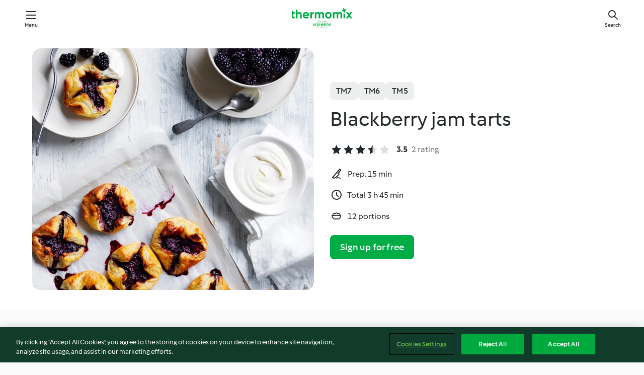

--- FILE ---
content_type: text/html; charset=utf-8
request_url: https://cookidoo.co.uk/recipes/recipe/en-GB/r391304
body_size: 10213
content:
<!DOCTYPE html>
<html
  lang="en-GB"
  class="cicd2-theme">
<head>
    <meta property="og:url" content="https://cookidoo.co.uk/recipes/recipe/en-GB/r391304"/>
    <meta property="og:title" content="Blackberry jam tarts"/>
    <meta property="og:description" content="A world of Thermomix® recipes -  Cookidoo® brings you delicious food all over the world.
With thousands of recipes and ideas, you'll find mouth-watering inspiration every time you log in."/>
    <meta property="og:image" content="https://assets.tmecosys.com/image/upload/t_web_rdp_recipe_584x480/img/recipe/ras/Assets/B20F12E1-9FA5-4803-AEFE-95E1EC347865/Derivates/c890a644-16b5-4782-9d22-f310abf7dd69.jpg"/>
    <meta name="robots" content="noarchive"/>
    <meta charset="utf-8">
    <meta name="viewport" content="width=device-width, initial-scale=1, shrink-to-fit=no">
    <link rel="stylesheet" href="https://patternlib-all.prod.external.eu-tm-prod.vorwerk-digital.com/pl-core-29.0.0-18aff5db89ac31d72351aa87f8d2dd94.css">
      <link rel="stylesheet" href="https://patternlib-all.prod.external.eu-tm-prod.vorwerk-digital.com/cicd2-theme-29.0.0-5eba483bfbb03f3a99d1d6c8cc61c91f.css">
    <link rel="stylesheet" href="https://recipepublic-all.prod.external.eu-tm-prod.vorwerk-digital.com/bundle-700b0b14b57bb2a7bf72133389c7f0a6.css">
    <link rel="icon" href="https://patternlib-all.prod.external.eu-tm-prod.vorwerk-digital.com/favicon-02a92602e0cf506ebd0186892a17fd82.ico">
    <link rel="preconnect" href="https://assets.tmecosys.com" crossorigin="anonymous">
    <script>"use strict";(()=>{function c(n){let t=document.cookie.match(new RegExp("(^| )"+n+"=([^;]+)"));if(t)return t[2]}var e={get:c};e.get("v-authenticated")?document.documentElement.classList.add("is-authenticated"):document.documentElement.classList.add("is-unauthenticated");})();
</script>
    <title>Blackberry jam tarts - Cookidoo® – the official Thermomix® recipe platform</title>
    <link rel="stylesheet" href="https://patternlib-all.prod.external.eu-tm-prod.vorwerk-digital.com/pl-recipe-2.18.1-4949e3c3f2b6c536234d63e48d89c215.css">
    <script type="application/ld+json">{"@context":"http://schema.org/","@type":"Recipe","name":"Blackberry jam tarts","image":"https://assets.tmecosys.com/image/upload/t_web_rdp_recipe_584x480_1_5x/img/recipe/ras/Assets/B20F12E1-9FA5-4803-AEFE-95E1EC347865/Derivates/c890a644-16b5-4782-9d22-f310abf7dd69.jpg","totalTime":"PT3H45M","cookTime":"PT3H45M","prepTime":"PT15M","recipeYield":"12 portions","recipeCategory":["Baking - sweet"],"recipeIngredient":["500 g frozen blackberries","70 g raw sugar","1 &frac12; tsp agar agar","3 tsp white chia seeds","1 sheet spelt puff pastry","100 g pouring (whipping) cream"," fresh blackberries"],"nutrition":{"@type":"NutritionInformation","calories":"121.6 kcal","carbohydrateContent":"14.5 g","fatContent":"5.7 g","proteinContent":"1.7 g"},"inLanguage":"en-GB","author":{"@type":"Organization","name":"Vorwerk International & Co. KmG","address":"Wolleraustrasse 11a\n8807 Freienbach\nSwitzerland","url":"https://cookidoo.co.uk"},"aggregateRating":{"@id":"AggregatedRating"}}</script>
</head>

<body>
  <core-user-info
    condition="html.is-authenticated"
    community-profile="/community/profile/en-GB"
    devices="/customer-devices/api/my-devices/versions"
    >
  </core-user-info>
  
  <div class="page-content">
      
  <header tabindex="-1" class="page-header">
    <div class="page-header__content">
      <a href="#main-content" class="link--skip">Skip to main content</a>
          <a class="logo page-header__home authenticated-only" href="/foundation/en-GB/for-you"
            aria-label="Link to the home page">
            <img class="logo" src="https://patternlib-all.prod.external.eu-tm-prod.vorwerk-digital.com/logo_thermomix-02469c2fb4fca55fc3c397286d9e7fe0.svg"
              alt="Thermomix®">
          </a>
          <a class="logo page-header__home unauthenticated-only" href="/foundation/en-GB/explore"
            aria-label="Link to the home page">
            <img class="logo" src="https://patternlib-all.prod.external.eu-tm-prod.vorwerk-digital.com/logo_thermomix-02469c2fb4fca55fc3c397286d9e7fe0.svg"
              alt="Thermomix®">
          </a>
      <core-nav class="page-header__nav">
        <nav class="core-nav__nav" role="navigation">
          <button class="core-nav__trigger">Menu</button>
          <div class="core-nav__container">
            <ul class="core-nav__main-links authenticated-only">
                <li class="core-nav__item">
                  <a href="/foundation/en-GB/for-you"
                    class="core-nav__link">For You</a>
                </li>
              <li class="core-nav__item">
                <a href="/foundation/en-GB/explore"
                  class="core-nav__link">Explore</a>
              </li>
              <li class="core-nav__item">
                <a href="/organize/en-GB/my-recipes"
                  class="core-nav__link">My Recipes</a>
              </li>
              <li class="core-nav__item">
                <a href="/planning/en-GB/my-week"
                  class="core-nav__link">My Week</a>
              </li>
                <li class="core-nav__item">
                  <a href="/shopping/en-GB"
                    class="core-nav__link">Shopping List</a>
                </li>
            </ul>
            <ul class=" core-nav__main-links unauthenticated-only">
              <li class="core-nav__item">
                <a href="/foundation/en-GB/explore"
                  class="core-nav__link">Explore</a>
              </li>
              <li class="core-nav__item">
                <a href="/foundation/en-GB/membership"
                  class="core-nav__link">Membership</a>
              </li>
              <li class="core-nav__item">
                <a href="/foundation/en-GB/help"
                  class="core-nav__link">Help</a>
              </li>
            </ul>
            <ul class="core-nav__links unauthenticated-only">
              <li class="core-nav__item">
                <a href="/ciam/register/start"
                  class="core-nav__link page-header__sign-up page-header__icon">Sign up</a>
              </li>
              <li class="core-nav__item">
                <a href="/profile/en-GB/login?redirectAfterLogin=%2Frecipes%2Frecipe%2Fen-GB%2Fr391304"
                  class="core-nav__link page-header__login page-header__icon">Login</a>
              </li>
            </ul>
            <div role="separator" aria-orientation="vertical"
              class="core-nav__separator separator-vertical separator-vertical--silver-20"></div>
            <core-user-profile class="authenticated-only">
              <core-dropdown-menu class="core-nav__dropdown core-nav__dropdown--profile" align="bottom-right">
                <button class="core-dropdown-menu__trigger core-nav__dropdown-trigger">
                  <span class="core-nav__dropdown-trigger-icon" aria-hidden="true"></span>
                  <img class="core-nav__dropdown-trigger-picture" src alt>
                  <span class="core-dropdown-menu__trigger-text">
                      Profile
                  </span>
                </button>
                <div class="core-dropdown-menu__content core-nav__dropdown-content">
                  <ul class="core-dropdown-list core-nav__dropdown-list">
                    <li class="core-community-profile__link">
                      <a href="/community/profile/en-GB"
                        class="core-dropdown-list__item core-nav__link core-nav__link--community">
                        <core-community-profile>
                          <span class="core-community-profile__icon" aria-hidden="true"></span>
                          <img class="core-community-profile__picture" src alt>
                          <div class="core-community-profile__heading-group">
                            <span class="core-community-profile__header">Profile</span>
                            <span class="core-community-profile__subheader">View profile</span>
                          </div>
                        </core-community-profile>
                      </a>
                    </li>
                    <li>
                      <a href="/commerce/en-GB/membership"
                        class="core-dropdown-list__item core-nav__link">Account</a>
                    </li>
                    <li>
                      <a href="/foundation/en-GB/help"
                        class="core-dropdown-list__item core-nav__link">Help</a>
                    </li>
                    <li>
                      <a href="/profile/logout"
                        class="core-dropdown-list__item core-nav__link">Sign out</a>
                    </li>
                  </ul>
                </div>
              </core-dropdown-menu>
            </core-user-profile>
          </div>
          <div role="separator" aria-orientation="vertical"
            class="core-nav__separator separator-vertical separator-vertical--silver-20"></div>
        </nav>
      </core-nav>
      <a class="page-header__search page-header__icon" href="/search/en-GB"
        aria-label="Search">Search</a>
    </div>
  </header>
  <recipe-scrollspy>
    <nav class="recipe-scrollspy__nav">
        <a href="#ingredients-section" class="recipe-scrollspy__link">Ingredients</a>
  
      <a href="#difficulty-section" class="recipe-scrollspy__link">Difficulty</a>
  
        <a href="#nutrition-section" class="recipe-scrollspy__link">Nutrition</a>
  
        <a href="#also-featured-in-section" class="recipe-scrollspy__link">Also featured in</a>
  
      <a id="recipe-scrollspy-alternative-recipes" href="#alternative-recipes" class="recipe-scrollspy__link">You might also like...</a>
    </nav>
  </recipe-scrollspy>

  <recipe-details id="main-content">
    <recipe-card>
      <div class="recipe-card__wrapper">
        <div class="recipe-card__image-wrapper">
            <core-image-loader>
              <img
                class="recipe-card__image"
                  src="https://assets.tmecosys.com/image/upload/t_web_rdp_recipe_584x480/img/recipe/ras/Assets/B20F12E1-9FA5-4803-AEFE-95E1EC347865/Derivates/c890a644-16b5-4782-9d22-f310abf7dd69.jpg"
                  srcset="https://assets.tmecosys.com/image/upload/t_web_rdp_recipe_584x480/img/recipe/ras/Assets/B20F12E1-9FA5-4803-AEFE-95E1EC347865/Derivates/c890a644-16b5-4782-9d22-f310abf7dd69.jpg 584w, https://assets.tmecosys.com/image/upload/t_web_rdp_recipe_584x480_1_5x/img/recipe/ras/Assets/B20F12E1-9FA5-4803-AEFE-95E1EC347865/Derivates/c890a644-16b5-4782-9d22-f310abf7dd69.jpg 876w"
                    sizes="(min-width: 1333px) 584px, (min-width: 768px) 50vw, 100vw"
                alt="Blackberry jam tarts"
                title="Blackberry jam tarts"/>
            </core-image-loader>
        </div>
        <div class="recipe-card__info">
    
            <div class="recipe-card__header">
              <div class="recipe-card__header-left">
                  <rdp-badges id="tm-versions-modal">
                      <button class="core-chip-button core-chip-button--flat core-chip-button--x-small">
                        TM7
                      </button>
                      <button class="core-chip-button core-chip-button--flat core-chip-button--x-small">
                        TM6
                      </button>
                      <button class="core-chip-button core-chip-button--flat core-chip-button--x-small">
                        TM5
                      </button>
                  </rdp-badges>
                
                  <core-modal
                    trigger-id="tm-versions-modal"
                    class="tm-versions-modal"
                    prevent-body-scroll="true"
                    hidden>
                    <div class="core-modal__wrapper">
                      <div class="core-modal__container" role="dialog" aria-modal="true">
                  
                        <div class="core-modal__header">
                          <h2>Devices & Accessories</h2>
                          <button class="core-modal__close" aria-label="Close Modal"></button>
                        </div>
                  
                        <core-scrollbar class="core-modal__content" fadeout-top>
                          <div class="core-scrollbar__content">
                  
                            <rdp-tm-versions>
                              <p class="rdp-tm-versions__description">This recipe is designed for a specific device and accessory combination. Without this required setup, we cannot guarantee a successful outcome.</p>
                              <div class="rdp-tm-versions__list">
                                  <div class="rdp-tm-versions__item">
                                    <img src="https://patternlib-all.prod.external.eu-tm-prod.vorwerk-digital.com/tm7-83b22c91a1a1e7fee3797168f05f9754.png" class="rdp-tm-versions__image"/>
                                    <div class="rdp-tm-versions__wrapper">
                                      <span class="rdp-tm-versions__name">Thermomix® TM7</span>
                                      <span class="rdp-tm-versions__compatibility">
                                        <span class="icon icon--checkmark-circle icon--xxxs"></span>Compatible
                                      </span>
                                    </div>
                                  </div>
                                  <div class="rdp-tm-versions__item">
                                    <img src="https://patternlib-all.prod.external.eu-tm-prod.vorwerk-digital.com/tm6-fff867f1cfc7f35118b8b6dfffca8339.png" class="rdp-tm-versions__image"/>
                                    <div class="rdp-tm-versions__wrapper">
                                      <span class="rdp-tm-versions__name">Thermomix® TM6</span>
                                      <span class="rdp-tm-versions__compatibility">
                                        <span class="icon icon--checkmark-circle icon--xxxs"></span>Compatible
                                      </span>
                                    </div>
                                  </div>
                                  <div class="rdp-tm-versions__item">
                                    <img src="https://patternlib-all.prod.external.eu-tm-prod.vorwerk-digital.com/tm5-a3a665744eb0093e9108135bf6b1baa4.png" class="rdp-tm-versions__image"/>
                                    <div class="rdp-tm-versions__wrapper">
                                      <span class="rdp-tm-versions__name">Thermomix® TM5</span>
                                      <span class="rdp-tm-versions__compatibility">
                                        <span class="icon icon--checkmark-circle icon--xxxs"></span>Compatible
                                      </span>
                                    </div>
                                  </div>
                              </div>
                            </rdp-tm-versions>
                  
                  
                          </div>
                        </core-scrollbar>
                  
                        <div class="core-modal__footer">
                          <a class="button--inline rdp-tm-versions__more" href="/foundation/en-GB/thermomix-compatibility">More information</a>
                        </div>
                      </div>
                    </div>
                  </core-modal>
                
              </div>
            </div>
    
          <div class="recipe-card__content">
            <core-ellipsis lines-count="3">
              <h1 class="recipe-card__section recipe-card__name">Blackberry jam tarts</h1>
            </core-ellipsis>
            
            <core-rating>
  <div class="core-rating__rating-list">
      <span class="core-rating__point core-rating__point--full"></span>
      <span class="core-rating__point core-rating__point--full"></span>
      <span class="core-rating__point core-rating__point--full"></span>
      <span class="core-rating__point core-rating__point--half"></span>
      <span class="core-rating__point "></span>
  </div>
    <span class="core-rating__counter">3.5</span>
    <span class="core-rating__label">
      
      2 rating
      
    </span>
  <script type="application/ld+json">
  {
    "@context": "http://schema.org",
    "@type": "AggregateRating",
    "@id": "AggregatedRating",
    "ratingValue": 3.5,
    "reviewCount": 2
  }
  </script>
</core-rating>

            <div class="recipe-card__cook-params">
              <div class="recipe-card__cook-param">
                <span class="icon icon--time-preparation"></span>
                <span>Prep. 15 min </span>
              </div>
              <div class="recipe-card__cook-param">
                <span class="icon icon--time"></span>
                <span>Total 3 h 45 min</span>
              </div>
              <div class="recipe-card__cook-param">
                <span class="icon icon--servings"></span>
                <span>12 portions</span>
              </div>
            </div>
          </div>
    
          <div class="recipe-card__footer">
            <a class="button--primary recipe-card__action-button recipe-card__action-button--primary"
              title="Sign up for free"
              href="/ciam/register/start">Sign up for free</a>
          </div>
        </div>
      </div>
    </recipe-card>
    
    <recipe-content>
      <div class="recipe-content__left">
        <div mobile-order="1">
          <div id="ingredients-section" class="recipe-content__section">
            <h4 class="recipe-content__title">Ingredients</h4>
              <div class="recipe-content__inner-section">
                  <h5 class="recipe-content__inner-title recipe-content__inner-title--short">Blackberry chia jam</h5>
                <ul class="ul--clean">
                    <li>
          <recipe-ingredient>
            <div class="recipe-ingredient__wrapper">
                <img class="recipe-ingredient__image"   src="https://assets.tmecosys.com/image/upload/t_web_ingredient_48x48/icons/ingredient_icons/8152"
            srcset="https://assets.tmecosys.com/image/upload/t_web_ingredient_48x48/icons/ingredient_icons/8152 48w, https://assets.tmecosys.com/image/upload/t_web_ingredient_48x48_1_5x/icons/ingredient_icons/8152 72w, https://assets.tmecosys.com/image/upload/t_web_ingredient_48x48_2x/icons/ingredient_icons/8152 96w"
              sizes="48px"
           />
          
                <div class="recipe-ingredient__content">
                  <span class="recipe-ingredient__name">
                    frozen blackberries 
                  </span>
                </div>
                <span class="recipe-ingredient__amount">
                      500
                    g
                </span>
            </div>
          </recipe-ingredient>
          </li>
                    <li>
          <recipe-ingredient>
            <div class="recipe-ingredient__wrapper">
                <img class="recipe-ingredient__image"   src="https://assets.tmecosys.com/image/upload/t_web_ingredient_48x48/icons/ingredient_icons/243"
            srcset="https://assets.tmecosys.com/image/upload/t_web_ingredient_48x48/icons/ingredient_icons/243 48w, https://assets.tmecosys.com/image/upload/t_web_ingredient_48x48_1_5x/icons/ingredient_icons/243 72w, https://assets.tmecosys.com/image/upload/t_web_ingredient_48x48_2x/icons/ingredient_icons/243 96w"
              sizes="48px"
           />
          
                <div class="recipe-ingredient__content">
                  <span class="recipe-ingredient__name">
                    raw sugar 
                  </span>
                </div>
                <span class="recipe-ingredient__amount">
                      70
                    g
                </span>
            </div>
          </recipe-ingredient>
          </li>
                    <li>
          <recipe-ingredient>
            <div class="recipe-ingredient__wrapper">
                <img class="recipe-ingredient__image"   src="https://assets.tmecosys.com/image/upload/t_web_ingredient_48x48/icons/ingredient_icons/349"
            srcset="https://assets.tmecosys.com/image/upload/t_web_ingredient_48x48/icons/ingredient_icons/349 48w, https://assets.tmecosys.com/image/upload/t_web_ingredient_48x48_1_5x/icons/ingredient_icons/349 72w, https://assets.tmecosys.com/image/upload/t_web_ingredient_48x48_2x/icons/ingredient_icons/349 96w"
              sizes="48px"
           />
          
                <div class="recipe-ingredient__content">
                  <span class="recipe-ingredient__name">
                    agar agar 
                  </span>
                    <span class="recipe-ingredient__description">(see Tips)</span>
                </div>
                <span class="recipe-ingredient__amount">
                      1 &frac12;
                    tsp
                </span>
            </div>
          </recipe-ingredient>
          </li>
                    <li>
          <recipe-ingredient>
            <div class="recipe-ingredient__wrapper">
                <img class="recipe-ingredient__image"   src="https://assets.tmecosys.com/image/upload/t_web_ingredient_48x48/icons/ingredient_icons/5724"
            srcset="https://assets.tmecosys.com/image/upload/t_web_ingredient_48x48/icons/ingredient_icons/5724 48w, https://assets.tmecosys.com/image/upload/t_web_ingredient_48x48_1_5x/icons/ingredient_icons/5724 72w, https://assets.tmecosys.com/image/upload/t_web_ingredient_48x48_2x/icons/ingredient_icons/5724 96w"
              sizes="48px"
           />
          
                <div class="recipe-ingredient__content">
                  <span class="recipe-ingredient__name">
                    white chia seeds 
                  </span>
                </div>
                <span class="recipe-ingredient__amount">
                      3
                    tsp
                </span>
            </div>
          </recipe-ingredient>
          </li>
                </ul>
              </div>
              <div class="recipe-content__inner-section">
                  <h5 class="recipe-content__inner-title recipe-content__inner-title--short">Blackberry jam tarts</h5>
                <ul class="ul--clean">
                    <li>
          <recipe-ingredient>
            <div class="recipe-ingredient__wrapper">
                <img class="recipe-ingredient__image"   src="https://assets.tmecosys.com/image/upload/t_web_ingredient_48x48/icons/ingredient_icons/118"
            srcset="https://assets.tmecosys.com/image/upload/t_web_ingredient_48x48/icons/ingredient_icons/118 48w, https://assets.tmecosys.com/image/upload/t_web_ingredient_48x48_1_5x/icons/ingredient_icons/118 72w, https://assets.tmecosys.com/image/upload/t_web_ingredient_48x48_2x/icons/ingredient_icons/118 96w"
              sizes="48px"
           />
          
                <div class="recipe-ingredient__content">
                  <span class="recipe-ingredient__name">
                    spelt puff pastry 
                  </span>
                    <span class="recipe-ingredient__description">(see Tips)</span>
                </div>
                <span class="recipe-ingredient__amount">
                      1
                    sheet
                </span>
            </div>
          </recipe-ingredient>
          </li>
                    <li>
          <recipe-ingredient>
            <div class="recipe-ingredient__wrapper">
                <img class="recipe-ingredient__image"   src="https://assets.tmecosys.com/image/upload/t_web_ingredient_48x48/icons/ingredient_icons/1966"
            srcset="https://assets.tmecosys.com/image/upload/t_web_ingredient_48x48/icons/ingredient_icons/1966 48w, https://assets.tmecosys.com/image/upload/t_web_ingredient_48x48_1_5x/icons/ingredient_icons/1966 72w, https://assets.tmecosys.com/image/upload/t_web_ingredient_48x48_2x/icons/ingredient_icons/1966 96w"
              sizes="48px"
           />
          
                <div class="recipe-ingredient__content">
                  <span class="recipe-ingredient__name">
                    pouring (whipping) cream 
                  </span>
                    <span class="recipe-ingredient__description">to serve (see Tips)</span>
                </div>
                <span class="recipe-ingredient__amount">
                      100
                    g
                </span>
            </div>
          </recipe-ingredient>
          </li>
                    <li>
          <recipe-ingredient>
            <div class="recipe-ingredient__wrapper">
                <img class="recipe-ingredient__image"   src="https://assets.tmecosys.com/image/upload/t_web_ingredient_48x48/icons/ingredient_icons/2267"
            srcset="https://assets.tmecosys.com/image/upload/t_web_ingredient_48x48/icons/ingredient_icons/2267 48w, https://assets.tmecosys.com/image/upload/t_web_ingredient_48x48_1_5x/icons/ingredient_icons/2267 72w, https://assets.tmecosys.com/image/upload/t_web_ingredient_48x48_2x/icons/ingredient_icons/2267 96w"
              sizes="48px"
           />
          
                <div class="recipe-ingredient__content">
                  <span class="recipe-ingredient__name">
                    fresh blackberries 
                  </span>
                    <span class="recipe-ingredient__description">to serve</span>
                </div>
                <span class="recipe-ingredient__amount">
                    
                </span>
            </div>
          </recipe-ingredient>
          </li>
                </ul>
              </div>
          </div>
          <hr>
        </div>
        <div mobile-order="3">
          <div id="difficulty-section" class="recipe-content__section">
            <h4 class="recipe-content__title">Difficulty</h4>
            <rdp-difficulty>
              <span class="icon icon--s icon--chef-hat"></span>
              <p>easy</p>
            </rdp-difficulty>
          </div>
          <hr>
            <div id="nutrition-section" class="recipe-content__section">
              <h4 class="recipe-content__title">
                Nutrition
                <span class="recipe-content__subtitle">per 1 portion</span>
              </h4>
              <rdp-nutritious>
                  <div class="rdp-nutritious__item">
                    <span class="rdp-nutritious__name">Protein</span>
                    <span class="rdp-nutritious__value">
                        1.7 g 
                    </span>
                  </div>
                  <div class="rdp-nutritious__item">
                    <span class="rdp-nutritious__name">Calories</span>
                    <span class="rdp-nutritious__value">
                        510.6 kJ  / 
                        121.6 kcal 
                    </span>
                  </div>
                  <div class="rdp-nutritious__item">
                    <span class="rdp-nutritious__name">Fat</span>
                    <span class="rdp-nutritious__value">
                        5.7 g 
                    </span>
                  </div>
                  <div class="rdp-nutritious__item">
                    <span class="rdp-nutritious__name">Fibre</span>
                    <span class="rdp-nutritious__value">
                        3.6 g 
                    </span>
                  </div>
                  <div class="rdp-nutritious__item">
                    <span class="rdp-nutritious__name">Carbohydrates</span>
                    <span class="rdp-nutritious__value">
                        14.5 g 
                    </span>
                  </div>
              </rdp-nutritious>
            </div>
            <hr>
        </div>
      </div>
      <div class="recipe-content__right">
        <div mobile-order="2">
          <div class="recipe-content__section">
            <recipe-membership-banner>
              <img src="https://patternlib-all.prod.external.eu-tm-prod.vorwerk-digital.com/cookidoo-world-da330b8ec91ef8ac5df385f0e440dffb.svg" class="recipe-membership-banner__image" />
              <h1 class="recipe-membership-banner__title">Like what you see?</h1>
              <h4 class="recipe-membership-banner__subtitle">This recipe and more than 100 000 others are waiting for you!</h4>
              <p class="recipe-membership-banner__description">Register for our 30-day free trial and discover the world of Cookidoo®. No strings attached.</p>
              <a href="/ciam/register/start" class="button--primary">Sign up for free</a>
              <a href="/foundation/en-GB/membership" class="button--inline">More information</a>
            </recipe-membership-banner>
          </div>
          <hr>
        </div>
        <div mobile-order="4">
            <div id="also-featured-in-section" class="recipe-content__section">
              <h4 class="recipe-content__title">Also featured in</h4>
              <rdp-collections>
                  <rdp-collection-tile>
                    <a class="rdp-collection-tile__wrapper" href="/collection/en-GB/p/col167542">
                      <img   src="https://assets.tmecosys.com/image/upload/t_web_col_80x80/img/collection/ras/Assets/9BB7A4B1-F9F4-4BAE-84E5-D2A798F917FA/Derivates/4259D7AE-5059-4848-A9F0-C5D28A55739A.jpg"
            srcset="https://assets.tmecosys.com/image/upload/t_web_col_80x80/img/collection/ras/Assets/9BB7A4B1-F9F4-4BAE-84E5-D2A798F917FA/Derivates/4259D7AE-5059-4848-A9F0-C5D28A55739A.jpg 80w, https://assets.tmecosys.com/image/upload/t_web_col_80x80_1_5x/img/collection/ras/Assets/9BB7A4B1-F9F4-4BAE-84E5-D2A798F917FA/Derivates/4259D7AE-5059-4848-A9F0-C5D28A55739A.jpg 120w, https://assets.tmecosys.com/image/upload/t_web_col_80x80_2x/img/collection/ras/Assets/9BB7A4B1-F9F4-4BAE-84E5-D2A798F917FA/Derivates/4259D7AE-5059-4848-A9F0-C5D28A55739A.jpg 160w"
              sizes="80px"
           class="rdp-collection-tile__image">
                      <div class="rdp-collection-tile__content">
                        <span class="rdp-collection-tile__name">Wholefood child</span>
                        <span class="rdp-collection-tile__info">88 Recipes<br>Australia and New Zealand</span>
                      </div>
                    </a>
                  </rdp-collection-tile>
              </rdp-collections>
            </div>
            <hr>
        </div>
      </div>
    </recipe-content>
  </recipe-details>

  
  
  
  <div id="alternative-recipes" class="l-content l-content--additional recipe-alternative-recipes">
    <core-stripe class="core-stripe--modern" aria-labelledby="stripe-header" aria-describedby="stripe-description" role="region"
                 data-category="VrkNavCategory-RPF-013">
      <h3 class="core-stripe__header" id="stripe-header">
          You might also like...
      </h3>
        <div class="core-stripe__content">
          
  
          
            <core-tile class="core-tile--expanded" id="r80116" data-recipe-id="r80116"><a class="link--alt" href="/recipes/recipe/en-GB/r80116"><div aria-hidden="true" class="core-tile__image-wrapper">
    <img
      class="core-tile__image"
      alt="Banana berry mini loaves"
      title="Banana berry mini loaves"
      src="https://assets.tmecosys.com/image/upload/t_web_shared_recipe_221x240/img/recipe/ras/Assets/83C06B5D-CA5D-4C56-B152-CAD6E5B09D6C/Derivates/65A392A7-7978-40CA-8E84-96CF305E8901"
      sizes="221px"
      decoding="async"
      srcset="https://assets.tmecosys.com/image/upload/t_web_shared_recipe_221x240/img/recipe/ras/Assets/83C06B5D-CA5D-4C56-B152-CAD6E5B09D6C/Derivates/65A392A7-7978-40CA-8E84-96CF305E8901 221w, https://assets.tmecosys.com/image/upload/t_web_shared_recipe_221x240_1_5x/img/recipe/ras/Assets/83C06B5D-CA5D-4C56-B152-CAD6E5B09D6C/Derivates/65A392A7-7978-40CA-8E84-96CF305E8901 331w, https://assets.tmecosys.com/image/upload/t_web_shared_recipe_221x240_2x/img/recipe/ras/Assets/83C06B5D-CA5D-4C56-B152-CAD6E5B09D6C/Derivates/65A392A7-7978-40CA-8E84-96CF305E8901 442w"
    />
  </div><div class="core-tile__description-wrapper"><div class="core-tile__description"><core-ellipsis><p class="core-tile__description-text">Banana berry mini loaves</p></core-ellipsis><button class="core-tile__trigger authenticated-only context-menu-trigger" aria-label="Open recipe options" type="button"></button></div><core-rating class="core-rating--short core-rating--small"><span class="core-rating__counter" aria-label="Rating 3.3">3.3</span><span class="core-rating__point core-rating__point--full" aria-disabled="true"></span><span class="core-rating__label" aria-label="from 16 reviews">(16)</span></core-rating><p class="core-tile__description-subline" aria-label="Total time 1 h 30 min">1 h 30 min</p></div></a><core-context-menu trigger-class="context-menu-trigger" class="translate-x-[0.5px]"><ul class="core-dropdown-list"><li><core-transclude href="/planning/en-GB/transclude/manage-cook-today/r80116" prevent-page-reload="true" on="context-menu-open" context="core-context-menu"></core-transclude></li><li><core-transclude href="/organize/en-GB/transclude/manage-bookmark/r80116" prevent-page-reload="true" on="context-menu-open" context="core-context-menu"></core-transclude></li><li><core-transclude href="/organize/en-GB/transclude/manage-custom-list/r80116" prevent-page-reload="true" on="context-menu-open" context="core-context-menu"></core-transclude></li><li><core-transclude href="/planning/en-GB/transclude/manage-add-to-myweek/r80116" prevent-page-reload="true" on="context-menu-open" context="core-context-menu"></core-transclude></li><li><core-transclude href="/shopping/en-GB/partial/add-to-shopping-list/r80116" prevent-page-reload="true" on="context-menu-open" context="core-context-menu"></core-transclude></li><li><core-transclude href="/created-recipes/en-GB/partials/add-to-customer-recipes?recipeUrl=https%3A%2F%2Fcookidoo.co.uk%2Frecipes%2Frecipe%2Fen-GB%2Fr80116" prevent-page-reload="true" on="context-menu-open" context="core-context-menu"></core-transclude></li><li data-error="401" data-redirect-param="redirectAfterLogin" class="display-none"><a href="/profile/en-GB/login?redirectAfterLogin=%2Fsearch%2Fen-GB%2Ffragments%2Fstripe%3Flimit%3D12%26lazyLoading%3Dtrue%26accessories%3DincludingFriend%252CincludingBladeCoverWithPeeler%252CincludingCutter%252CincludingSensor%26includeRating%3Dtrue%26like%3Dr391304" class="core-dropdown-list__item"><span class="icon" aria-hidden="true">refresh</span>Refresh login</a></li></ul></core-context-menu></core-tile><core-tile class="core-tile--expanded" id="r753284" data-recipe-id="r753284"><a class="link--alt" href="/recipes/recipe/en-GB/r753284"><div aria-hidden="true" class="core-tile__image-wrapper">
    <img
      class="core-tile__image"
      alt="Stained glass Christmas biscuits"
      title="Stained glass Christmas biscuits"
      src="https://assets.tmecosys.com/image/upload/t_web_shared_recipe_221x240/img/recipe/ras/Assets/42fd9ddc6a47b19c61bb77a31cc5dead/Derivates/d6681b97fe37c5011093dbe9c86555efac828d38"
      sizes="221px"
      decoding="async"
      srcset="https://assets.tmecosys.com/image/upload/t_web_shared_recipe_221x240/img/recipe/ras/Assets/42fd9ddc6a47b19c61bb77a31cc5dead/Derivates/d6681b97fe37c5011093dbe9c86555efac828d38 221w, https://assets.tmecosys.com/image/upload/t_web_shared_recipe_221x240_1_5x/img/recipe/ras/Assets/42fd9ddc6a47b19c61bb77a31cc5dead/Derivates/d6681b97fe37c5011093dbe9c86555efac828d38 331w, https://assets.tmecosys.com/image/upload/t_web_shared_recipe_221x240_2x/img/recipe/ras/Assets/42fd9ddc6a47b19c61bb77a31cc5dead/Derivates/d6681b97fe37c5011093dbe9c86555efac828d38 442w"
    />
  </div><div class="core-tile__description-wrapper"><div class="core-tile__description"><core-ellipsis><p class="core-tile__description-text">Stained glass Christmas biscuits</p></core-ellipsis><button class="core-tile__trigger authenticated-only context-menu-trigger" aria-label="Open recipe options" type="button"></button></div><core-rating class="core-rating--short core-rating--small"><span class="core-rating__counter" aria-label="Rating 4.4">4.4</span><span class="core-rating__point core-rating__point--full" aria-disabled="true"></span><span class="core-rating__label" aria-label="from 17 reviews">(17)</span></core-rating><p class="core-tile__description-subline" aria-label="Total time 4 h 10 min">4 h 10 min</p></div></a><core-context-menu trigger-class="context-menu-trigger" class="translate-x-[0.5px]"><ul class="core-dropdown-list"><li><core-transclude href="/planning/en-GB/transclude/manage-cook-today/r753284" prevent-page-reload="true" on="context-menu-open" context="core-context-menu"></core-transclude></li><li><core-transclude href="/organize/en-GB/transclude/manage-bookmark/r753284" prevent-page-reload="true" on="context-menu-open" context="core-context-menu"></core-transclude></li><li><core-transclude href="/organize/en-GB/transclude/manage-custom-list/r753284" prevent-page-reload="true" on="context-menu-open" context="core-context-menu"></core-transclude></li><li><core-transclude href="/planning/en-GB/transclude/manage-add-to-myweek/r753284" prevent-page-reload="true" on="context-menu-open" context="core-context-menu"></core-transclude></li><li><core-transclude href="/shopping/en-GB/partial/add-to-shopping-list/r753284" prevent-page-reload="true" on="context-menu-open" context="core-context-menu"></core-transclude></li><li><core-transclude href="/created-recipes/en-GB/partials/add-to-customer-recipes?recipeUrl=https%3A%2F%2Fcookidoo.co.uk%2Frecipes%2Frecipe%2Fen-GB%2Fr753284" prevent-page-reload="true" on="context-menu-open" context="core-context-menu"></core-transclude></li><li data-error="401" data-redirect-param="redirectAfterLogin" class="display-none"><a href="/profile/en-GB/login?redirectAfterLogin=%2Fsearch%2Fen-GB%2Ffragments%2Fstripe%3Flimit%3D12%26lazyLoading%3Dtrue%26accessories%3DincludingFriend%252CincludingBladeCoverWithPeeler%252CincludingCutter%252CincludingSensor%26includeRating%3Dtrue%26like%3Dr391304" class="core-dropdown-list__item"><span class="icon" aria-hidden="true">refresh</span>Refresh login</a></li></ul></core-context-menu></core-tile><core-tile class="core-tile--expanded" id="r68955" data-recipe-id="r68955"><a class="link--alt" href="/recipes/recipe/en-GB/r68955"><div aria-hidden="true" class="core-tile__image-wrapper">
    <img
      class="core-tile__image"
      alt="Rice pudding"
      title="Rice pudding"
      src="https://assets.tmecosys.com/image/upload/t_web_shared_recipe_221x240/img/recipe/ras/Assets/6bb3d0a3f50665925bf6382304a1023c/Derivates/28747e0e9e9fa8c79336db01748214e83123d4b1"
      sizes="221px"
      decoding="async"
      srcset="https://assets.tmecosys.com/image/upload/t_web_shared_recipe_221x240/img/recipe/ras/Assets/6bb3d0a3f50665925bf6382304a1023c/Derivates/28747e0e9e9fa8c79336db01748214e83123d4b1 221w, https://assets.tmecosys.com/image/upload/t_web_shared_recipe_221x240_1_5x/img/recipe/ras/Assets/6bb3d0a3f50665925bf6382304a1023c/Derivates/28747e0e9e9fa8c79336db01748214e83123d4b1 331w, https://assets.tmecosys.com/image/upload/t_web_shared_recipe_221x240_2x/img/recipe/ras/Assets/6bb3d0a3f50665925bf6382304a1023c/Derivates/28747e0e9e9fa8c79336db01748214e83123d4b1 442w"
    />
  </div><div class="core-tile__description-wrapper"><div class="core-tile__description"><core-ellipsis><p class="core-tile__description-text">Rice pudding</p></core-ellipsis><button class="core-tile__trigger authenticated-only context-menu-trigger" aria-label="Open recipe options" type="button"></button></div><core-rating class="core-rating--short core-rating--small"><span class="core-rating__counter" aria-label="Rating 4.3">4.3</span><span class="core-rating__point core-rating__point--full" aria-disabled="true"></span><span class="core-rating__label" aria-label="from 369 reviews">(369)</span></core-rating><p class="core-tile__description-subline" aria-label="Total time 50 min">50 min</p></div></a><core-context-menu trigger-class="context-menu-trigger" class="translate-x-[0.5px]"><ul class="core-dropdown-list"><li><core-transclude href="/planning/en-GB/transclude/manage-cook-today/r68955" prevent-page-reload="true" on="context-menu-open" context="core-context-menu"></core-transclude></li><li><core-transclude href="/organize/en-GB/transclude/manage-bookmark/r68955" prevent-page-reload="true" on="context-menu-open" context="core-context-menu"></core-transclude></li><li><core-transclude href="/organize/en-GB/transclude/manage-custom-list/r68955" prevent-page-reload="true" on="context-menu-open" context="core-context-menu"></core-transclude></li><li><core-transclude href="/planning/en-GB/transclude/manage-add-to-myweek/r68955" prevent-page-reload="true" on="context-menu-open" context="core-context-menu"></core-transclude></li><li><core-transclude href="/shopping/en-GB/partial/add-to-shopping-list/r68955" prevent-page-reload="true" on="context-menu-open" context="core-context-menu"></core-transclude></li><li><core-transclude href="/created-recipes/en-GB/partials/add-to-customer-recipes?recipeUrl=https%3A%2F%2Fcookidoo.co.uk%2Frecipes%2Frecipe%2Fen-GB%2Fr68955" prevent-page-reload="true" on="context-menu-open" context="core-context-menu"></core-transclude></li><li data-error="401" data-redirect-param="redirectAfterLogin" class="display-none"><a href="/profile/en-GB/login?redirectAfterLogin=%2Fsearch%2Fen-GB%2Ffragments%2Fstripe%3Flimit%3D12%26lazyLoading%3Dtrue%26accessories%3DincludingFriend%252CincludingBladeCoverWithPeeler%252CincludingCutter%252CincludingSensor%26includeRating%3Dtrue%26like%3Dr391304" class="core-dropdown-list__item"><span class="icon" aria-hidden="true">refresh</span>Refresh login</a></li></ul></core-context-menu></core-tile><core-tile class="core-tile--expanded" id="r68945" data-recipe-id="r68945"><a class="link--alt" href="/recipes/recipe/en-GB/r68945"><div aria-hidden="true" class="core-tile__image-wrapper">
    <img
      class="core-tile__image"
      alt="Custard"
      title="Custard"
      src="https://assets.tmecosys.com/image/upload/t_web_shared_recipe_221x240/img/recipe/ras/Assets/e22ae6a00317fed1c5df9b9d00df4e9f/Derivates/4fc7e4842292f446f1f6c0da40868f07eacf0799"
      sizes="221px"
      decoding="async"
      srcset="https://assets.tmecosys.com/image/upload/t_web_shared_recipe_221x240/img/recipe/ras/Assets/e22ae6a00317fed1c5df9b9d00df4e9f/Derivates/4fc7e4842292f446f1f6c0da40868f07eacf0799 221w, https://assets.tmecosys.com/image/upload/t_web_shared_recipe_221x240_1_5x/img/recipe/ras/Assets/e22ae6a00317fed1c5df9b9d00df4e9f/Derivates/4fc7e4842292f446f1f6c0da40868f07eacf0799 331w, https://assets.tmecosys.com/image/upload/t_web_shared_recipe_221x240_2x/img/recipe/ras/Assets/e22ae6a00317fed1c5df9b9d00df4e9f/Derivates/4fc7e4842292f446f1f6c0da40868f07eacf0799 442w"
    />
  </div><div class="core-tile__description-wrapper"><div class="core-tile__description"><core-ellipsis><p class="core-tile__description-text">Custard</p></core-ellipsis><button class="core-tile__trigger authenticated-only context-menu-trigger" aria-label="Open recipe options" type="button"></button></div><core-rating class="core-rating--short core-rating--small"><span class="core-rating__counter" aria-label="Rating 4.3">4.3</span><span class="core-rating__point core-rating__point--full" aria-disabled="true"></span><span class="core-rating__label" aria-label="from 139 reviews">(139)</span></core-rating><p class="core-tile__description-subline" aria-label="Total time 10 min">10 min</p></div></a><core-context-menu trigger-class="context-menu-trigger" class="translate-x-[0.5px]"><ul class="core-dropdown-list"><li><core-transclude href="/planning/en-GB/transclude/manage-cook-today/r68945" prevent-page-reload="true" on="context-menu-open" context="core-context-menu"></core-transclude></li><li><core-transclude href="/organize/en-GB/transclude/manage-bookmark/r68945" prevent-page-reload="true" on="context-menu-open" context="core-context-menu"></core-transclude></li><li><core-transclude href="/organize/en-GB/transclude/manage-custom-list/r68945" prevent-page-reload="true" on="context-menu-open" context="core-context-menu"></core-transclude></li><li><core-transclude href="/planning/en-GB/transclude/manage-add-to-myweek/r68945" prevent-page-reload="true" on="context-menu-open" context="core-context-menu"></core-transclude></li><li><core-transclude href="/shopping/en-GB/partial/add-to-shopping-list/r68945" prevent-page-reload="true" on="context-menu-open" context="core-context-menu"></core-transclude></li><li><core-transclude href="/created-recipes/en-GB/partials/add-to-customer-recipes?recipeUrl=https%3A%2F%2Fcookidoo.co.uk%2Frecipes%2Frecipe%2Fen-GB%2Fr68945" prevent-page-reload="true" on="context-menu-open" context="core-context-menu"></core-transclude></li><li data-error="401" data-redirect-param="redirectAfterLogin" class="display-none"><a href="/profile/en-GB/login?redirectAfterLogin=%2Fsearch%2Fen-GB%2Ffragments%2Fstripe%3Flimit%3D12%26lazyLoading%3Dtrue%26accessories%3DincludingFriend%252CincludingBladeCoverWithPeeler%252CincludingCutter%252CincludingSensor%26includeRating%3Dtrue%26like%3Dr391304" class="core-dropdown-list__item"><span class="icon" aria-hidden="true">refresh</span>Refresh login</a></li></ul></core-context-menu></core-tile><core-tile class="core-tile--expanded" id="r68370" data-recipe-id="r68370"><a class="link--alt" href="/recipes/recipe/en-GB/r68370"><div aria-hidden="true" class="core-tile__image-wrapper">
    <img
      class="core-tile__image"
      alt="Porridge"
      title="Porridge"
      src="https://assets.tmecosys.com/image/upload/t_web_shared_recipe_221x240/img/recipe/ras/Assets/a8dc33cf5ac955403aaa5a89731a8cd6/Derivates/1ca5d2274d543e52e79a289fbf7104602adf6312"
      sizes="221px"
      decoding="async"
      srcset="https://assets.tmecosys.com/image/upload/t_web_shared_recipe_221x240/img/recipe/ras/Assets/a8dc33cf5ac955403aaa5a89731a8cd6/Derivates/1ca5d2274d543e52e79a289fbf7104602adf6312 221w, https://assets.tmecosys.com/image/upload/t_web_shared_recipe_221x240_1_5x/img/recipe/ras/Assets/a8dc33cf5ac955403aaa5a89731a8cd6/Derivates/1ca5d2274d543e52e79a289fbf7104602adf6312 331w, https://assets.tmecosys.com/image/upload/t_web_shared_recipe_221x240_2x/img/recipe/ras/Assets/a8dc33cf5ac955403aaa5a89731a8cd6/Derivates/1ca5d2274d543e52e79a289fbf7104602adf6312 442w"
    />
  </div><div class="core-tile__description-wrapper"><div class="core-tile__description"><core-ellipsis><p class="core-tile__description-text">Porridge</p></core-ellipsis><button class="core-tile__trigger authenticated-only context-menu-trigger" aria-label="Open recipe options" type="button"></button></div><core-rating class="core-rating--short core-rating--small"><span class="core-rating__counter" aria-label="Rating 4.6">4.6</span><span class="core-rating__point core-rating__point--full" aria-disabled="true"></span><span class="core-rating__label" aria-label="from 687 reviews">(687)</span></core-rating><p class="core-tile__description-subline" aria-label="Total time 15 min">15 min</p></div></a><core-context-menu trigger-class="context-menu-trigger" class="translate-x-[0.5px]"><ul class="core-dropdown-list"><li><core-transclude href="/planning/en-GB/transclude/manage-cook-today/r68370" prevent-page-reload="true" on="context-menu-open" context="core-context-menu"></core-transclude></li><li><core-transclude href="/organize/en-GB/transclude/manage-bookmark/r68370" prevent-page-reload="true" on="context-menu-open" context="core-context-menu"></core-transclude></li><li><core-transclude href="/organize/en-GB/transclude/manage-custom-list/r68370" prevent-page-reload="true" on="context-menu-open" context="core-context-menu"></core-transclude></li><li><core-transclude href="/planning/en-GB/transclude/manage-add-to-myweek/r68370" prevent-page-reload="true" on="context-menu-open" context="core-context-menu"></core-transclude></li><li><core-transclude href="/shopping/en-GB/partial/add-to-shopping-list/r68370" prevent-page-reload="true" on="context-menu-open" context="core-context-menu"></core-transclude></li><li><core-transclude href="/created-recipes/en-GB/partials/add-to-customer-recipes?recipeUrl=https%3A%2F%2Fcookidoo.co.uk%2Frecipes%2Frecipe%2Fen-GB%2Fr68370" prevent-page-reload="true" on="context-menu-open" context="core-context-menu"></core-transclude></li><li data-error="401" data-redirect-param="redirectAfterLogin" class="display-none"><a href="/profile/en-GB/login?redirectAfterLogin=%2Fsearch%2Fen-GB%2Ffragments%2Fstripe%3Flimit%3D12%26lazyLoading%3Dtrue%26accessories%3DincludingFriend%252CincludingBladeCoverWithPeeler%252CincludingCutter%252CincludingSensor%26includeRating%3Dtrue%26like%3Dr391304" class="core-dropdown-list__item"><span class="icon" aria-hidden="true">refresh</span>Refresh login</a></li></ul></core-context-menu></core-tile><core-tile class="core-tile--expanded" id="r67843" data-recipe-id="r67843"><a class="link--alt" href="/recipes/recipe/en-GB/r67843"><div aria-hidden="true" class="core-tile__image-wrapper">
    <img
      class="core-tile__image"
      alt="Butter biscuits"
      title="Butter biscuits"
      src="https://assets.tmecosys.com/image/upload/t_web_shared_recipe_221x240/img/recipe/ras/Assets/ce006e44a4c23f0bb45de39dc02913ad/Derivates/f861642d887487b372e8662ca070aadda1ab6dc8"
      sizes="221px"
      decoding="async"
      srcset="https://assets.tmecosys.com/image/upload/t_web_shared_recipe_221x240/img/recipe/ras/Assets/ce006e44a4c23f0bb45de39dc02913ad/Derivates/f861642d887487b372e8662ca070aadda1ab6dc8 221w, https://assets.tmecosys.com/image/upload/t_web_shared_recipe_221x240_1_5x/img/recipe/ras/Assets/ce006e44a4c23f0bb45de39dc02913ad/Derivates/f861642d887487b372e8662ca070aadda1ab6dc8 331w, https://assets.tmecosys.com/image/upload/t_web_shared_recipe_221x240_2x/img/recipe/ras/Assets/ce006e44a4c23f0bb45de39dc02913ad/Derivates/f861642d887487b372e8662ca070aadda1ab6dc8 442w"
    />
  </div><div class="core-tile__description-wrapper"><div class="core-tile__description"><core-ellipsis><p class="core-tile__description-text">Butter biscuits</p></core-ellipsis><button class="core-tile__trigger authenticated-only context-menu-trigger" aria-label="Open recipe options" type="button"></button></div><core-rating class="core-rating--short core-rating--small"><span class="core-rating__counter" aria-label="Rating 4.3">4.3</span><span class="core-rating__point core-rating__point--full" aria-disabled="true"></span><span class="core-rating__label" aria-label="from 211 reviews">(211)</span></core-rating><p class="core-tile__description-subline" aria-label="Total time 50 min">50 min</p></div></a><core-context-menu trigger-class="context-menu-trigger" class="translate-x-[0.5px]"><ul class="core-dropdown-list"><li><core-transclude href="/planning/en-GB/transclude/manage-cook-today/r67843" prevent-page-reload="true" on="context-menu-open" context="core-context-menu"></core-transclude></li><li><core-transclude href="/organize/en-GB/transclude/manage-bookmark/r67843" prevent-page-reload="true" on="context-menu-open" context="core-context-menu"></core-transclude></li><li><core-transclude href="/organize/en-GB/transclude/manage-custom-list/r67843" prevent-page-reload="true" on="context-menu-open" context="core-context-menu"></core-transclude></li><li><core-transclude href="/planning/en-GB/transclude/manage-add-to-myweek/r67843" prevent-page-reload="true" on="context-menu-open" context="core-context-menu"></core-transclude></li><li><core-transclude href="/shopping/en-GB/partial/add-to-shopping-list/r67843" prevent-page-reload="true" on="context-menu-open" context="core-context-menu"></core-transclude></li><li><core-transclude href="/created-recipes/en-GB/partials/add-to-customer-recipes?recipeUrl=https%3A%2F%2Fcookidoo.co.uk%2Frecipes%2Frecipe%2Fen-GB%2Fr67843" prevent-page-reload="true" on="context-menu-open" context="core-context-menu"></core-transclude></li><li data-error="401" data-redirect-param="redirectAfterLogin" class="display-none"><a href="/profile/en-GB/login?redirectAfterLogin=%2Fsearch%2Fen-GB%2Ffragments%2Fstripe%3Flimit%3D12%26lazyLoading%3Dtrue%26accessories%3DincludingFriend%252CincludingBladeCoverWithPeeler%252CincludingCutter%252CincludingSensor%26includeRating%3Dtrue%26like%3Dr391304" class="core-dropdown-list__item"><span class="icon" aria-hidden="true">refresh</span>Refresh login</a></li></ul></core-context-menu></core-tile><core-tile class="core-tile--expanded" id="r409260" data-recipe-id="r409260"><a class="link--alt" href="/recipes/recipe/en-GB/r409260"><div aria-hidden="true" class="core-tile__image-wrapper">
    <img
      class="core-tile__image"
      alt="Chicken and thyme pâté (10-12 months)"
      title="Chicken and thyme pâté (10-12 months)"
      src="https://assets.tmecosys.com/image/upload/t_web_shared_recipe_221x240/img/recipe/ras/Assets/42a63989-38f3-447c-b874-588e46361785/Derivates/7accc9f0-a6f5-46b4-afe0-362a568a1235"
      sizes="221px"
      decoding="async"
      srcset="https://assets.tmecosys.com/image/upload/t_web_shared_recipe_221x240/img/recipe/ras/Assets/42a63989-38f3-447c-b874-588e46361785/Derivates/7accc9f0-a6f5-46b4-afe0-362a568a1235 221w, https://assets.tmecosys.com/image/upload/t_web_shared_recipe_221x240_1_5x/img/recipe/ras/Assets/42a63989-38f3-447c-b874-588e46361785/Derivates/7accc9f0-a6f5-46b4-afe0-362a568a1235 331w, https://assets.tmecosys.com/image/upload/t_web_shared_recipe_221x240_2x/img/recipe/ras/Assets/42a63989-38f3-447c-b874-588e46361785/Derivates/7accc9f0-a6f5-46b4-afe0-362a568a1235 442w"
    />
  </div><div class="core-tile__description-wrapper"><div class="core-tile__description"><core-ellipsis><p class="core-tile__description-text">Chicken and thyme pâté (10-12 months)</p></core-ellipsis><button class="core-tile__trigger authenticated-only context-menu-trigger" aria-label="Open recipe options" type="button"></button></div><core-rating class="core-rating--short core-rating--small"><span class="core-rating__counter" aria-label="Rating 4.4">4.4</span><span class="core-rating__point core-rating__point--full" aria-disabled="true"></span><span class="core-rating__label" aria-label="from 26 reviews">(26)</span></core-rating><p class="core-tile__description-subline" aria-label="Total time 24 h 35 min">24 h 35 min</p></div></a><core-context-menu trigger-class="context-menu-trigger" class="translate-x-[0.5px]"><ul class="core-dropdown-list"><li><core-transclude href="/planning/en-GB/transclude/manage-cook-today/r409260" prevent-page-reload="true" on="context-menu-open" context="core-context-menu"></core-transclude></li><li><core-transclude href="/organize/en-GB/transclude/manage-bookmark/r409260" prevent-page-reload="true" on="context-menu-open" context="core-context-menu"></core-transclude></li><li><core-transclude href="/organize/en-GB/transclude/manage-custom-list/r409260" prevent-page-reload="true" on="context-menu-open" context="core-context-menu"></core-transclude></li><li><core-transclude href="/planning/en-GB/transclude/manage-add-to-myweek/r409260" prevent-page-reload="true" on="context-menu-open" context="core-context-menu"></core-transclude></li><li><core-transclude href="/shopping/en-GB/partial/add-to-shopping-list/r409260" prevent-page-reload="true" on="context-menu-open" context="core-context-menu"></core-transclude></li><li><core-transclude href="/created-recipes/en-GB/partials/add-to-customer-recipes?recipeUrl=https%3A%2F%2Fcookidoo.co.uk%2Frecipes%2Frecipe%2Fen-GB%2Fr409260" prevent-page-reload="true" on="context-menu-open" context="core-context-menu"></core-transclude></li><li data-error="401" data-redirect-param="redirectAfterLogin" class="display-none"><a href="/profile/en-GB/login?redirectAfterLogin=%2Fsearch%2Fen-GB%2Ffragments%2Fstripe%3Flimit%3D12%26lazyLoading%3Dtrue%26accessories%3DincludingFriend%252CincludingBladeCoverWithPeeler%252CincludingCutter%252CincludingSensor%26includeRating%3Dtrue%26like%3Dr391304" class="core-dropdown-list__item"><span class="icon" aria-hidden="true">refresh</span>Refresh login</a></li></ul></core-context-menu></core-tile><core-tile class="core-tile--expanded" id="r122264" data-recipe-id="r122264"><a class="link--alt" href="/recipes/recipe/en-GB/r122264"><div aria-hidden="true" class="core-tile__image-wrapper">
    <img
      class="core-tile__image"
      alt="Apple sponge pudding"
      title="Apple sponge pudding"
      src="https://assets.tmecosys.com/image/upload/t_web_shared_recipe_221x240/img/recipe/ras/Assets/91FD03E8-A1B2-4E2B-87D3-6838214C3D14/Derivates/531B65A1-79BF-4406-87CA-BBDB90B96D98"
      sizes="221px"
      decoding="async"
      srcset="https://assets.tmecosys.com/image/upload/t_web_shared_recipe_221x240/img/recipe/ras/Assets/91FD03E8-A1B2-4E2B-87D3-6838214C3D14/Derivates/531B65A1-79BF-4406-87CA-BBDB90B96D98 221w, https://assets.tmecosys.com/image/upload/t_web_shared_recipe_221x240_1_5x/img/recipe/ras/Assets/91FD03E8-A1B2-4E2B-87D3-6838214C3D14/Derivates/531B65A1-79BF-4406-87CA-BBDB90B96D98 331w, https://assets.tmecosys.com/image/upload/t_web_shared_recipe_221x240_2x/img/recipe/ras/Assets/91FD03E8-A1B2-4E2B-87D3-6838214C3D14/Derivates/531B65A1-79BF-4406-87CA-BBDB90B96D98 442w"
    />
  </div><div class="core-tile__description-wrapper"><div class="core-tile__description"><core-ellipsis><p class="core-tile__description-text">Apple sponge pudding</p></core-ellipsis><button class="core-tile__trigger authenticated-only context-menu-trigger" aria-label="Open recipe options" type="button"></button></div><core-rating class="core-rating--short core-rating--small"><span class="core-rating__counter" aria-label="Rating 3.7">3.7</span><span class="core-rating__point core-rating__point--full" aria-disabled="true"></span><span class="core-rating__label" aria-label="from 66 reviews">(66)</span></core-rating><p class="core-tile__description-subline" aria-label="Total time 1 h 20 min">1 h 20 min</p></div></a><core-context-menu trigger-class="context-menu-trigger" class="translate-x-[0.5px]"><ul class="core-dropdown-list"><li><core-transclude href="/planning/en-GB/transclude/manage-cook-today/r122264" prevent-page-reload="true" on="context-menu-open" context="core-context-menu"></core-transclude></li><li><core-transclude href="/organize/en-GB/transclude/manage-bookmark/r122264" prevent-page-reload="true" on="context-menu-open" context="core-context-menu"></core-transclude></li><li><core-transclude href="/organize/en-GB/transclude/manage-custom-list/r122264" prevent-page-reload="true" on="context-menu-open" context="core-context-menu"></core-transclude></li><li><core-transclude href="/planning/en-GB/transclude/manage-add-to-myweek/r122264" prevent-page-reload="true" on="context-menu-open" context="core-context-menu"></core-transclude></li><li><core-transclude href="/shopping/en-GB/partial/add-to-shopping-list/r122264" prevent-page-reload="true" on="context-menu-open" context="core-context-menu"></core-transclude></li><li><core-transclude href="/created-recipes/en-GB/partials/add-to-customer-recipes?recipeUrl=https%3A%2F%2Fcookidoo.co.uk%2Frecipes%2Frecipe%2Fen-GB%2Fr122264" prevent-page-reload="true" on="context-menu-open" context="core-context-menu"></core-transclude></li><li data-error="401" data-redirect-param="redirectAfterLogin" class="display-none"><a href="/profile/en-GB/login?redirectAfterLogin=%2Fsearch%2Fen-GB%2Ffragments%2Fstripe%3Flimit%3D12%26lazyLoading%3Dtrue%26accessories%3DincludingFriend%252CincludingBladeCoverWithPeeler%252CincludingCutter%252CincludingSensor%26includeRating%3Dtrue%26like%3Dr391304" class="core-dropdown-list__item"><span class="icon" aria-hidden="true">refresh</span>Refresh login</a></li></ul></core-context-menu></core-tile><core-tile class="core-tile--expanded" id="r112525" data-recipe-id="r112525"><a class="link--alt" href="/recipes/recipe/en-GB/r112525"><div aria-hidden="true" class="core-tile__image-wrapper">
    <img
      class="core-tile__image"
      alt="Nut paste"
      title="Nut paste"
      src="https://assets.tmecosys.com/image/upload/t_web_shared_recipe_221x240/img/recipe/ras/Assets/133044F8-01B5-4279-9678-62B1C96A714C/Derivates/2C9834A1-13FF-469B-81B2-F24D323B8317"
      sizes="221px"
      decoding="async"
      srcset="https://assets.tmecosys.com/image/upload/t_web_shared_recipe_221x240/img/recipe/ras/Assets/133044F8-01B5-4279-9678-62B1C96A714C/Derivates/2C9834A1-13FF-469B-81B2-F24D323B8317 221w, https://assets.tmecosys.com/image/upload/t_web_shared_recipe_221x240_1_5x/img/recipe/ras/Assets/133044F8-01B5-4279-9678-62B1C96A714C/Derivates/2C9834A1-13FF-469B-81B2-F24D323B8317 331w, https://assets.tmecosys.com/image/upload/t_web_shared_recipe_221x240_2x/img/recipe/ras/Assets/133044F8-01B5-4279-9678-62B1C96A714C/Derivates/2C9834A1-13FF-469B-81B2-F24D323B8317 442w"
    />
  </div><div class="core-tile__description-wrapper"><div class="core-tile__description"><core-ellipsis><p class="core-tile__description-text">Nut paste</p></core-ellipsis><button class="core-tile__trigger authenticated-only context-menu-trigger" aria-label="Open recipe options" type="button"></button></div><core-rating class="core-rating--short core-rating--small"><span class="core-rating__counter" aria-label="Rating 4">4.0</span><span class="core-rating__point core-rating__point--full" aria-disabled="true"></span><span class="core-rating__label" aria-label="from 3 reviews">(3)</span></core-rating><p class="core-tile__description-subline" aria-label="Total time 10 min">10 min</p></div></a><core-context-menu trigger-class="context-menu-trigger" class="translate-x-[0.5px]"><ul class="core-dropdown-list"><li><core-transclude href="/planning/en-GB/transclude/manage-cook-today/r112525" prevent-page-reload="true" on="context-menu-open" context="core-context-menu"></core-transclude></li><li><core-transclude href="/organize/en-GB/transclude/manage-bookmark/r112525" prevent-page-reload="true" on="context-menu-open" context="core-context-menu"></core-transclude></li><li><core-transclude href="/organize/en-GB/transclude/manage-custom-list/r112525" prevent-page-reload="true" on="context-menu-open" context="core-context-menu"></core-transclude></li><li><core-transclude href="/planning/en-GB/transclude/manage-add-to-myweek/r112525" prevent-page-reload="true" on="context-menu-open" context="core-context-menu"></core-transclude></li><li><core-transclude href="/shopping/en-GB/partial/add-to-shopping-list/r112525" prevent-page-reload="true" on="context-menu-open" context="core-context-menu"></core-transclude></li><li><core-transclude href="/created-recipes/en-GB/partials/add-to-customer-recipes?recipeUrl=https%3A%2F%2Fcookidoo.co.uk%2Frecipes%2Frecipe%2Fen-GB%2Fr112525" prevent-page-reload="true" on="context-menu-open" context="core-context-menu"></core-transclude></li><li data-error="401" data-redirect-param="redirectAfterLogin" class="display-none"><a href="/profile/en-GB/login?redirectAfterLogin=%2Fsearch%2Fen-GB%2Ffragments%2Fstripe%3Flimit%3D12%26lazyLoading%3Dtrue%26accessories%3DincludingFriend%252CincludingBladeCoverWithPeeler%252CincludingCutter%252CincludingSensor%26includeRating%3Dtrue%26like%3Dr391304" class="core-dropdown-list__item"><span class="icon" aria-hidden="true">refresh</span>Refresh login</a></li></ul></core-context-menu></core-tile><core-tile class="core-tile--expanded" id="r78744" data-recipe-id="r78744"><a class="link--alt" href="/recipes/recipe/en-GB/r78744"><div aria-hidden="true" class="core-tile__image-wrapper">
    <img
      class="core-tile__image"
      alt="Savoury crêpes"
      title="Savoury crêpes"
      src="https://assets.tmecosys.com/image/upload/t_web_shared_recipe_221x240/img/recipe/ras/Assets/2BFA6574-F31B-4A44-8048-7713E8F5C6E9/Derivates/51ECF6F1-B1D3-4A76-BBF1-7868CD6E1C10"
      sizes="221px"
      decoding="async"
      srcset="https://assets.tmecosys.com/image/upload/t_web_shared_recipe_221x240/img/recipe/ras/Assets/2BFA6574-F31B-4A44-8048-7713E8F5C6E9/Derivates/51ECF6F1-B1D3-4A76-BBF1-7868CD6E1C10 221w, https://assets.tmecosys.com/image/upload/t_web_shared_recipe_221x240_1_5x/img/recipe/ras/Assets/2BFA6574-F31B-4A44-8048-7713E8F5C6E9/Derivates/51ECF6F1-B1D3-4A76-BBF1-7868CD6E1C10 331w, https://assets.tmecosys.com/image/upload/t_web_shared_recipe_221x240_2x/img/recipe/ras/Assets/2BFA6574-F31B-4A44-8048-7713E8F5C6E9/Derivates/51ECF6F1-B1D3-4A76-BBF1-7868CD6E1C10 442w"
    />
  </div><div class="core-tile__description-wrapper"><div class="core-tile__description"><core-ellipsis><p class="core-tile__description-text">Savoury crêpes</p></core-ellipsis><button class="core-tile__trigger authenticated-only context-menu-trigger" aria-label="Open recipe options" type="button"></button></div><core-rating class="core-rating--short core-rating--small"><span class="core-rating__counter" aria-label="Rating 4.4">4.4</span><span class="core-rating__point core-rating__point--full" aria-disabled="true"></span><span class="core-rating__label" aria-label="from 35 reviews">(35)</span></core-rating><p class="core-tile__description-subline" aria-label="Total time 45 min">45 min</p></div></a><core-context-menu trigger-class="context-menu-trigger" class="translate-x-[0.5px]"><ul class="core-dropdown-list"><li><core-transclude href="/planning/en-GB/transclude/manage-cook-today/r78744" prevent-page-reload="true" on="context-menu-open" context="core-context-menu"></core-transclude></li><li><core-transclude href="/organize/en-GB/transclude/manage-bookmark/r78744" prevent-page-reload="true" on="context-menu-open" context="core-context-menu"></core-transclude></li><li><core-transclude href="/organize/en-GB/transclude/manage-custom-list/r78744" prevent-page-reload="true" on="context-menu-open" context="core-context-menu"></core-transclude></li><li><core-transclude href="/planning/en-GB/transclude/manage-add-to-myweek/r78744" prevent-page-reload="true" on="context-menu-open" context="core-context-menu"></core-transclude></li><li><core-transclude href="/shopping/en-GB/partial/add-to-shopping-list/r78744" prevent-page-reload="true" on="context-menu-open" context="core-context-menu"></core-transclude></li><li><core-transclude href="/created-recipes/en-GB/partials/add-to-customer-recipes?recipeUrl=https%3A%2F%2Fcookidoo.co.uk%2Frecipes%2Frecipe%2Fen-GB%2Fr78744" prevent-page-reload="true" on="context-menu-open" context="core-context-menu"></core-transclude></li><li data-error="401" data-redirect-param="redirectAfterLogin" class="display-none"><a href="/profile/en-GB/login?redirectAfterLogin=%2Fsearch%2Fen-GB%2Ffragments%2Fstripe%3Flimit%3D12%26lazyLoading%3Dtrue%26accessories%3DincludingFriend%252CincludingBladeCoverWithPeeler%252CincludingCutter%252CincludingSensor%26includeRating%3Dtrue%26like%3Dr391304" class="core-dropdown-list__item"><span class="icon" aria-hidden="true">refresh</span>Refresh login</a></li></ul></core-context-menu></core-tile><core-tile class="core-tile--expanded" id="r70903" data-recipe-id="r70903"><a class="link--alt" href="/recipes/recipe/en-GB/r70903"><div aria-hidden="true" class="core-tile__image-wrapper">
    <img
      class="core-tile__image"
      alt="Buttermilk scones"
      title="Buttermilk scones"
      src="https://assets.tmecosys.com/image/upload/t_web_shared_recipe_221x240/img/recipe/ras/Assets/0AC8BCDE-1EC8-49D8-AD6A-FF3998D9A464/Derivates/2A332D9A-EC8D-4F6A-AFFF-86F04A9B5911"
      sizes="221px"
      decoding="async"
      srcset="https://assets.tmecosys.com/image/upload/t_web_shared_recipe_221x240/img/recipe/ras/Assets/0AC8BCDE-1EC8-49D8-AD6A-FF3998D9A464/Derivates/2A332D9A-EC8D-4F6A-AFFF-86F04A9B5911 221w, https://assets.tmecosys.com/image/upload/t_web_shared_recipe_221x240_1_5x/img/recipe/ras/Assets/0AC8BCDE-1EC8-49D8-AD6A-FF3998D9A464/Derivates/2A332D9A-EC8D-4F6A-AFFF-86F04A9B5911 331w, https://assets.tmecosys.com/image/upload/t_web_shared_recipe_221x240_2x/img/recipe/ras/Assets/0AC8BCDE-1EC8-49D8-AD6A-FF3998D9A464/Derivates/2A332D9A-EC8D-4F6A-AFFF-86F04A9B5911 442w"
    />
  </div><div class="core-tile__description-wrapper"><div class="core-tile__description"><core-ellipsis><p class="core-tile__description-text">Buttermilk scones</p></core-ellipsis><button class="core-tile__trigger authenticated-only context-menu-trigger" aria-label="Open recipe options" type="button"></button></div><core-rating class="core-rating--short core-rating--small"><span class="core-rating__counter" aria-label="Rating 4.6">4.6</span><span class="core-rating__point core-rating__point--full" aria-disabled="true"></span><span class="core-rating__label" aria-label="from 712 reviews">(712)</span></core-rating><p class="core-tile__description-subline" aria-label="Total time 35 min">35 min</p></div></a><core-context-menu trigger-class="context-menu-trigger" class="translate-x-[0.5px]"><ul class="core-dropdown-list"><li><core-transclude href="/planning/en-GB/transclude/manage-cook-today/r70903" prevent-page-reload="true" on="context-menu-open" context="core-context-menu"></core-transclude></li><li><core-transclude href="/organize/en-GB/transclude/manage-bookmark/r70903" prevent-page-reload="true" on="context-menu-open" context="core-context-menu"></core-transclude></li><li><core-transclude href="/organize/en-GB/transclude/manage-custom-list/r70903" prevent-page-reload="true" on="context-menu-open" context="core-context-menu"></core-transclude></li><li><core-transclude href="/planning/en-GB/transclude/manage-add-to-myweek/r70903" prevent-page-reload="true" on="context-menu-open" context="core-context-menu"></core-transclude></li><li><core-transclude href="/shopping/en-GB/partial/add-to-shopping-list/r70903" prevent-page-reload="true" on="context-menu-open" context="core-context-menu"></core-transclude></li><li><core-transclude href="/created-recipes/en-GB/partials/add-to-customer-recipes?recipeUrl=https%3A%2F%2Fcookidoo.co.uk%2Frecipes%2Frecipe%2Fen-GB%2Fr70903" prevent-page-reload="true" on="context-menu-open" context="core-context-menu"></core-transclude></li><li data-error="401" data-redirect-param="redirectAfterLogin" class="display-none"><a href="/profile/en-GB/login?redirectAfterLogin=%2Fsearch%2Fen-GB%2Ffragments%2Fstripe%3Flimit%3D12%26lazyLoading%3Dtrue%26accessories%3DincludingFriend%252CincludingBladeCoverWithPeeler%252CincludingCutter%252CincludingSensor%26includeRating%3Dtrue%26like%3Dr391304" class="core-dropdown-list__item"><span class="icon" aria-hidden="true">refresh</span>Refresh login</a></li></ul></core-context-menu></core-tile><core-tile class="core-tile--expanded" id="r68496" data-recipe-id="r68496"><a class="link--alt" href="/recipes/recipe/en-GB/r68496"><div aria-hidden="true" class="core-tile__image-wrapper">
    <img
      class="core-tile__image"
      alt="Pikelets"
      title="Pikelets"
      src="https://assets.tmecosys.com/image/upload/t_web_shared_recipe_221x240/img/recipe/ras/Assets/9F06C25A-9EEB-4963-B9DF-16A55475443D/Derivates/53F26BAB-1CFE-4B13-A946-C87F931545EB"
      sizes="221px"
      decoding="async"
      srcset="https://assets.tmecosys.com/image/upload/t_web_shared_recipe_221x240/img/recipe/ras/Assets/9F06C25A-9EEB-4963-B9DF-16A55475443D/Derivates/53F26BAB-1CFE-4B13-A946-C87F931545EB 221w, https://assets.tmecosys.com/image/upload/t_web_shared_recipe_221x240_1_5x/img/recipe/ras/Assets/9F06C25A-9EEB-4963-B9DF-16A55475443D/Derivates/53F26BAB-1CFE-4B13-A946-C87F931545EB 331w, https://assets.tmecosys.com/image/upload/t_web_shared_recipe_221x240_2x/img/recipe/ras/Assets/9F06C25A-9EEB-4963-B9DF-16A55475443D/Derivates/53F26BAB-1CFE-4B13-A946-C87F931545EB 442w"
    />
  </div><div class="core-tile__description-wrapper"><div class="core-tile__description"><core-ellipsis><p class="core-tile__description-text">Pikelets</p></core-ellipsis><button class="core-tile__trigger authenticated-only context-menu-trigger" aria-label="Open recipe options" type="button"></button></div><core-rating class="core-rating--short core-rating--small"><span class="core-rating__counter" aria-label="Rating 4.7">4.7</span><span class="core-rating__point core-rating__point--full" aria-disabled="true"></span><span class="core-rating__label" aria-label="from 346 reviews">(346)</span></core-rating><p class="core-tile__description-subline" aria-label="Total time 35 min">35 min</p></div></a><core-context-menu trigger-class="context-menu-trigger" class="translate-x-[0.5px]"><ul class="core-dropdown-list"><li><core-transclude href="/planning/en-GB/transclude/manage-cook-today/r68496" prevent-page-reload="true" on="context-menu-open" context="core-context-menu"></core-transclude></li><li><core-transclude href="/organize/en-GB/transclude/manage-bookmark/r68496" prevent-page-reload="true" on="context-menu-open" context="core-context-menu"></core-transclude></li><li><core-transclude href="/organize/en-GB/transclude/manage-custom-list/r68496" prevent-page-reload="true" on="context-menu-open" context="core-context-menu"></core-transclude></li><li><core-transclude href="/planning/en-GB/transclude/manage-add-to-myweek/r68496" prevent-page-reload="true" on="context-menu-open" context="core-context-menu"></core-transclude></li><li><core-transclude href="/shopping/en-GB/partial/add-to-shopping-list/r68496" prevent-page-reload="true" on="context-menu-open" context="core-context-menu"></core-transclude></li><li><core-transclude href="/created-recipes/en-GB/partials/add-to-customer-recipes?recipeUrl=https%3A%2F%2Fcookidoo.co.uk%2Frecipes%2Frecipe%2Fen-GB%2Fr68496" prevent-page-reload="true" on="context-menu-open" context="core-context-menu"></core-transclude></li><li data-error="401" data-redirect-param="redirectAfterLogin" class="display-none"><a href="/profile/en-GB/login?redirectAfterLogin=%2Fsearch%2Fen-GB%2Ffragments%2Fstripe%3Flimit%3D12%26lazyLoading%3Dtrue%26accessories%3DincludingFriend%252CincludingBladeCoverWithPeeler%252CincludingCutter%252CincludingSensor%26includeRating%3Dtrue%26like%3Dr391304" class="core-dropdown-list__item"><span class="icon" aria-hidden="true">refresh</span>Refresh login</a></li></ul></core-context-menu></core-tile>
          
            
            
        </div>
  
        
    </core-stripe>
  </div>
  <core-toast aria-live="assertive"></core-toast>
  
  

<core-footer lang="en-GB">
  <footer class="core-footer__content">
        <div class="footer-copyright">
          <span class="core-footer__copyright">&#xA9; Copyright 2026</span>
        </div>
        <nav>
          <ul class="core-footer__links">
            <li class="authenticated-only">
              <a class="core-footer__link link--alt" href="/consent/web/customers/en-GB/documents/TOS">
                Terms of Service
              </a>
            </li>
            <li class="authenticated-only">
              <a class="core-footer__link link--alt" href="/consent/web/customers/en-GB/documents/PRIVACY">
                Privacy Policy
              </a>
            </li>
            <li class="unauthenticated-only">
              <a class="core-footer__link link--alt" href="/consent/web/documents/en-GB/latest/tos">
                Terms of Service
              </a>
            </li>
            <li class="unauthenticated-only">
              <a class="core-footer__link link--alt" href="/consent/web/documents/en-GB/latest/privacy">
                Privacy Policy
              </a>
            </li>
            <li>
              <a class="core-footer__link link--alt" href="/foundation/en-GB/disclaimer">Disclaimer</a>
            </li>
            <li>
              <a class="core-footer__link link--alt" href="/foundation/en-GB/imprint">Imprint</a>
            </li>
            <li>
              <a class="core-footer__link link--alt" href="/foundation/en-GB/cookie-policy">Cookies</a>
            </li>
              <li>
                <wf-fetch-modal
                  href="/foundation/en-GB/partials/footer-modal-report-content?page=foundation/dsa"
                  selector="wf-report-content-modal"
                >
                  <a class="core-footer__link link--alt" href="javascript:void(0)">
                    Report Content
                  </a>
                </wf-fetch-modal>
              </li>
          </ul>
        </nav>
      <core-fetch-modal
        href="/foundation/en-GB/partials/footer-modal?page=%2Frecipes%2Frecipe%2F%7Blang%7D%2Fr391304">
      <button class="core-footer__language-btn" aria-label="change language">
        <span class="icon" aria-hidden="true">language</span>
        <span class="core-footer__current-lang">English</span>
        <core-loader class="core-loader--dots"></core-loader>
      </button>
      </core-fetch-modal>
  </footer>
</core-footer>

  <script
    src="https://cdn.cookielaw.org/scripttemplates/otSDKStub.js"
    type="text/javascript"
    charset="UTF-8"
    data-domain-script="1564e1c1-6883-45d5-9106-1321ce28cc47"
    data-document-language="true">
  </script>
  <script>
    function OptanonWrapper() {
      window.dispatchEvent(new CustomEvent('consentChange', { detail: { onetrustActiveGroups: window.OnetrustActiveGroups } }))
    }
  </script>
<script src="https://patternlib-all.prod.external.eu-tm-prod.vorwerk-digital.com/pl-web-foundation-footer-3.61.0-3a2f59d3959119eb6a172fd71171908b.js" crossorigin="anonymous"></script>
<link rel="stylesheet" href="https://patternlib-all.prod.external.eu-tm-prod.vorwerk-digital.com/pl-web-foundation-footer-3.61.0-7eeea7600f85cb74e2c24554e4440bb5.css" />
<core-tos-privacy-update
  update-url="/consent/web/customers/en-GB/consent-update-flow"
  button-text="Accept"
  default-headline="Our Privacy Policy or Terms of Service have changed."
  autoload-condition="html.is-authenticated"
></core-tos-privacy-update>
<core-feedback 
  url-api="/commerce/api/subscriptions/churn-feedback"
  url-modal="/commerce/en-GB/subscriptions/churn-feedback"
  url-api-skip="/commerce/api/subscriptions/churn-feedback/skip"
  message-success="Your feedback has been sent. Thank you very much!"
  message-error="An error has occurred, your feedback could not be sent. Please try again."
  call-on-init="true">
</core-feedback>
  <!-- Snowplow starts plowing -->
  <meta name="xRequestMarket" content="gb">
  <meta name="marketCode" content="gb">
  <meta name="snowplowConnector" content="https://c.cookidoo.co.uk">
  <meta name="snowplowAppId" content="cookidoo">
  
  <script type="text/javascript">
    window.addEventListener("consentChange", function(e) {
      const oneTrustGroups = window.OnetrustActiveGroups
      const userGivesConsent = oneTrustGroups.includes('C0002')
      if (!userGivesConsent) {
        if (!window.snowplow) return
        window.snowplow('disableButtonClickTracking');
        window.snowplow('disableActivityTracking');
        window.snowplow('disableActivityTrackingCallback');
        window.snowplow('flushBuffer');
        window.snowplow('clearUserData');
        window.snowplow = undefined
        return
      }
  
  
      ;(function(p,l,o,w,i,n,g){if(!p[i]){p.GlobalSnowplowNamespace=p.GlobalSnowplowNamespace||[]; p.GlobalSnowplowNamespace.push(i);p[i]=function(){(p[i].q=p[i].q||[]).push(arguments) };p[i].q=p[i].q||[];n=l.createElement(o);g=l.getElementsByTagName(o)[0];n.async=1; n.src=w;g.parentNode.insertBefore(n,g)}}(window,document,"script",'/foundation/assets/qdyrnotslk.js',"snowplow"));
  
      const devMode = localStorage.getItem('snowplowDebug') === 'true'
      window.snowplow('newTracker', 'sp1', 'https://c.cookidoo.co.uk', {
        appId: 'cookidoo',
        ...(devMode ? {
          eventMethod: 'get',
          credentials: 'omit',
        } : {}),
        discoverRootDomain: true,
        cookieSameSite: 'Lax',
        contexts: {
          session: true,
          performanceTiming: true,
        },
        plugins: []
      });
  
      if (window.snowplowReady) {
        window.snowplowResolve && window.snowplowResolve()
        return
      }
      window.snowplowReady = new Promise(r => r())
    })
  </script>


<style scoped>
  @media only screen and (min-width: 1333px) {
    .footer-copyright {
      margin-bottom: 1.5rem;
      margin-top: -1.5rem;
    }
  }
</style>



  </div>
  <core-lazy-loading></core-lazy-loading>
  <script crossorigin="anonymous" src="https://patternlib-all.prod.external.eu-tm-prod.vorwerk-digital.com/pl-core-29.0.0-ef7c31e69a40dfd9073ff607719ae635.js"></script>
  <script crossorigin="anonymous" src="https://recipepublic-all.prod.external.eu-tm-prod.vorwerk-digital.com/bundle-16dfe1fa4c43ce84038ae2662c3667c0.js"></script>
  <script crossorigin="anonymous" src="https://patternlib-all.prod.external.eu-tm-prod.vorwerk-digital.com/pl-recipe-2.18.1-8028f06cc62cca3548570453f00bad42.js"></script>
</body>
</html>
